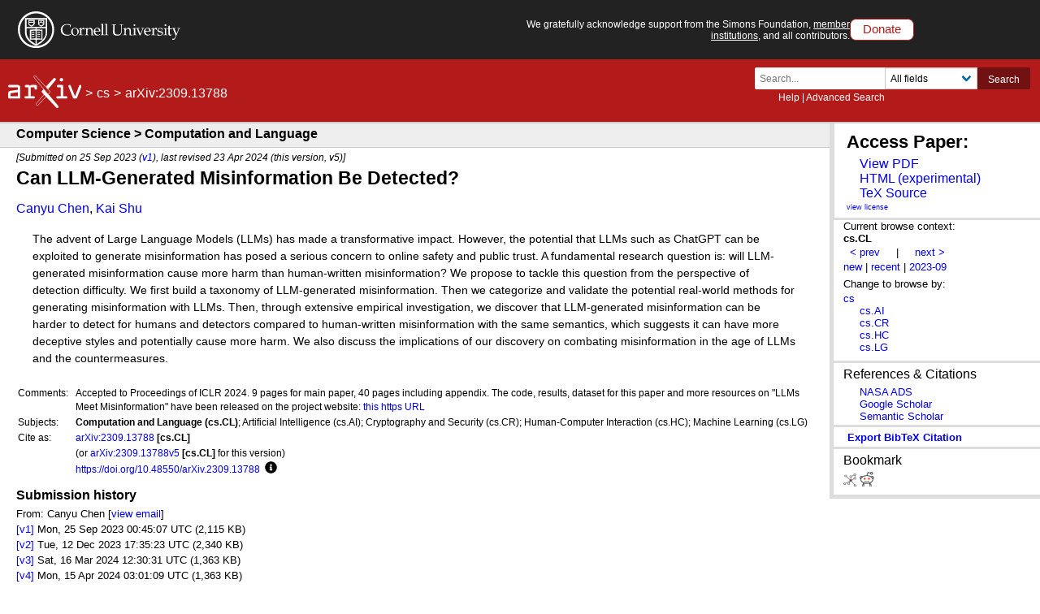

--- FILE ---
content_type: text/html; charset=utf-8
request_url: https://arxiv.org/abs/2309.13788
body_size: 45786
content:
<!DOCTYPE html>
<html lang="en">

<head>  <title>[2309.13788] Can LLM-Generated Misinformation Be Detected?</title>
  <meta name="viewport" content="width=device-width, initial-scale=1">
  <link rel="apple-touch-icon" sizes="180x180" href="/static/browse/0.3.4/images/icons/apple-touch-icon.png">
  <link rel="icon" type="image/png" sizes="32x32" href="/static/browse/0.3.4/images/icons/favicon-32x32.png">
  <link rel="icon" type="image/png" sizes="16x16" href="/static/browse/0.3.4/images/icons/favicon-16x16.png">
  <link rel="manifest" href="/static/browse/0.3.4/images/icons/site.webmanifest">
  <link rel="mask-icon" href="/static/browse/0.3.4/images/icons/safari-pinned-tab.svg" color="#5bbad5">
  <meta name="msapplication-TileColor" content="#da532c">
  <meta name="theme-color" content="#ffffff">
  <link rel="stylesheet" type="text/css" media="screen" href="/static/browse/0.3.4/css/arXiv.css?v=20241206" />
  <link rel="stylesheet" type="text/css" media="print" href="/static/browse/0.3.4/css/arXiv-print.css?v=20200611" />
  <link rel="stylesheet" type="text/css" media="screen" href="/static/browse/0.3.4/css/browse_search.css" />
  <script language="javascript" src="/static/browse/0.3.4/js/accordion.js" ></script>
  <script language="javascript" src="/static/browse/0.3.4/js/optin-modal.js?v=20250819"></script>
  
  <link rel="canonical" href="https://arxiv.org/abs/2309.13788"/>
  <meta name="description" content="Abstract page for arXiv paper 2309.13788: Can LLM-Generated Misinformation Be Detected?"><meta property="og:type" content="website" />
<meta property="og:site_name" content="arXiv.org" />
<meta property="og:title" content="Can LLM-Generated Misinformation Be Detected?" />
<meta property="og:url" content="https://arxiv.org/abs/2309.13788v5" />
<meta property="og:image" content="/static/browse/0.3.4/images/arxiv-logo-fb.png" />
<meta property="og:image:secure_url" content="/static/browse/0.3.4/images/arxiv-logo-fb.png" />
<meta property="og:image:width" content="1200" />
<meta property="og:image:height" content="700" />
<meta property="og:image:alt" content="arXiv logo"/>
<meta property="og:description" content="The advent of Large Language Models (LLMs) has made a transformative impact. However, the potential that LLMs such as ChatGPT can be exploited to generate misinformation has posed a serious concern to online safety and public trust. A fundamental research question is: will LLM-generated misinformation cause more harm than human-written misinformation? We propose to tackle this question from the perspective of detection difficulty. We first build a taxonomy of LLM-generated misinformation. Then we categorize and validate the potential real-world methods for generating misinformation with LLMs. Then, through extensive empirical investigation, we discover that LLM-generated misinformation can be harder to detect for humans and detectors compared to human-written misinformation with the same semantics, which suggests it can have more deceptive styles and potentially cause more harm. We also discuss the implications of our discovery on combating misinformation in the age of LLMs and the countermeasures."/>
<meta name="twitter:site" content="@arxiv"/>
<meta name="twitter:card" content="summary"/>
<meta name="twitter:title" content="Can LLM-Generated Misinformation Be Detected?"/>
<meta name="twitter:description" content="The advent of Large Language Models (LLMs) has made a transformative impact. However, the potential that LLMs such as ChatGPT can be exploited to generate misinformation has posed a serious..."/>
<meta name="twitter:image" content="https://static.arxiv.org/icons/twitter/arxiv-logo-twitter-square.png"/>
<meta name="twitter:image:alt" content="arXiv logo"/>
  <link rel="stylesheet" media="screen" type="text/css" href="/static/browse/0.3.4/css/tooltip.css"/><link rel="stylesheet" media="screen" type="text/css" href="https://static.arxiv.org/js/bibex-dev/bibex.css?20200709"/>  <script src="/static/browse/0.3.4/js/mathjaxToggle.min.js" type="text/javascript"></script>  <script src="//code.jquery.com/jquery-latest.min.js" type="text/javascript"></script>
  <script src="//cdn.jsdelivr.net/npm/js-cookie@2/src/js.cookie.min.js" type="text/javascript"></script>
  <script src="//cdn.jsdelivr.net/npm/dompurify@2.3.5/dist/purify.min.js"></script>
  <script src="/static/browse/0.3.4/js/toggle-labs.js?20241022" type="text/javascript"></script>
  <script src="/static/browse/0.3.4/js/cite.js" type="text/javascript"></script><meta name="citation_title" content="Can LLM-Generated Misinformation Be Detected?" /><meta name="citation_author" content="Chen, Canyu" /><meta name="citation_author" content="Shu, Kai" /><meta name="citation_date" content="2023/09/25" /><meta name="citation_online_date" content="2024/04/23" /><meta name="citation_pdf_url" content="https://arxiv.org/pdf/2309.13788" /><meta name="citation_arxiv_id" content="2309.13788" /><meta name="citation_abstract" content="The advent of Large Language Models (LLMs) has made a transformative impact. However, the potential that LLMs such as ChatGPT can be exploited to generate misinformation has posed a serious concern to online safety and public trust. A fundamental research question is: will LLM-generated misinformation cause more harm than human-written misinformation? We propose to tackle this question from the perspective of detection difficulty. We first build a taxonomy of LLM-generated misinformation. Then we categorize and validate the potential real-world methods for generating misinformation with LLMs. Then, through extensive empirical investigation, we discover that LLM-generated misinformation can be harder to detect for humans and detectors compared to human-written misinformation with the same semantics, which suggests it can have more deceptive styles and potentially cause more harm. We also discuss the implications of our discovery on combating misinformation in the age of LLMs and the countermeasures." />
</head>

<body  class="with-cu-identity">
  
  
  <div class="flex-wrap-footer">
    <header>
      <a href="#content" class="is-sr-only">Skip to main content</a>
      <!-- start desktop header -->
      <div class="columns is-vcentered is-hidden-mobile" id="cu-identity">
        <div class="column" id="cu-logo">
          <a href="https://www.cornell.edu/"><img src="/static/browse/0.3.4/images/icons/cu/cornell-reduced-white-SMALL.svg" alt="Cornell University" /></a>
        </div><!-- /from April 7 at 1:00 AM to May 29 at 21:40 --><!-- /from May 2 at 1:00 AM to May 5 at 9:45 AM --><div class="column" id="support-ack">
          <span id="support-ack-url">We gratefully acknowledge support from the Simons Foundation, <a href="https://info.arxiv.org/about/ourmembers.html">member institutions</a>, and all contributors.</span>
          <a href="https://info.arxiv.org/about/donate.html" class="btn-header-donate">Donate</a>
        </div>
      </div>

      <div id="header" class="is-hidden-mobile">
<a aria-hidden="true" tabindex="-1" href="/IgnoreMe"></a>
  <div class="header-breadcrumbs is-hidden-mobile">
    <a href="/"><img src="/static/browse/0.3.4/images/arxiv-logo-one-color-white.svg" alt="arxiv logo" style="height:40px;"/></a> <span>&gt;</span> <a href="/list/cs/recent">cs</a> <span>&gt;</span> arXiv:2309.13788
  </div>

        <div class="columns is-vcentered is-mobile" style="justify-content: flex-end;">
        </div>

          <div class="search-block level-right">
    <form class="level-item mini-search" method="GET" action="https://arxiv.org/search">
      <div class="field has-addons">
        <div class="control">
          <input class="input is-small" type="text" name="query" placeholder="Search..." aria-label="Search term or terms" />
          <p class="help"><a href="https://info.arxiv.org/help">Help</a> | <a href="https://arxiv.org/search/advanced">Advanced Search</a></p>
        </div>
        <div class="control">
          <div class="select is-small">
            <select name="searchtype" aria-label="Field to search">
              <option value="all" selected="selected">All fields</option>
              <option value="title">Title</option>
              <option value="author">Author</option>
              <option value="abstract">Abstract</option>
              <option value="comments">Comments</option>
              <option value="journal_ref">Journal reference</option>
              <option value="acm_class">ACM classification</option>
              <option value="msc_class">MSC classification</option>
              <option value="report_num">Report number</option>
              <option value="paper_id">arXiv identifier</option>
              <option value="doi">DOI</option>
              <option value="orcid">ORCID</option>
              <option value="author_id">arXiv author ID</option>
              <option value="help">Help pages</option>
              <option value="full_text">Full text</option>
            </select>
          </div>
        </div>
        <input type="hidden" name="source" value="header">
        <button class="button is-small is-cul-darker">Search</button>
      </div>
    </form>
  </div>
     </div><!-- /end desktop header -->

      <div class="mobile-header">
        <div class="columns is-mobile">
          <div class="column logo-arxiv"><a href="https://arxiv.org/"><img src="/static/browse/0.3.4/images/arxiv-logomark-small-white.svg" alt="arXiv logo" style="height:60px;" /></a></div>
          <div class="column logo-cornell"><a href="https://www.cornell.edu/">
            <picture>
              <source media="(min-width: 501px)"
                srcset="/static/browse/0.3.4/images/icons/cu/cornell-reduced-white-SMALL.svg  400w"
                sizes="400w" />
              <source srcset="/static/browse/0.3.4/images/icons/cu/cornell_seal_simple_black.svg 2x" />
              <img src="/static/browse/0.3.4/images/icons/cu/cornell-reduced-white-SMALL.svg" alt="Cornell University Logo" />
            </picture>
          </a></div>
          <div class="column nav" id="toggle-container" role="menubar">
            <button class="toggle-control"><svg xmlns="http://www.w3.org/2000/svg" viewBox="0 0 512 512" class="icon filter-white"><title>open search</title><path d="M505 442.7L405.3 343c-4.5-4.5-10.6-7-17-7H372c27.6-35.3 44-79.7 44-128C416 93.1 322.9 0 208 0S0 93.1 0 208s93.1 208 208 208c48.3 0 92.7-16.4 128-44v16.3c0 6.4 2.5 12.5 7 17l99.7 99.7c9.4 9.4 24.6 9.4 33.9 0l28.3-28.3c9.4-9.4 9.4-24.6.1-34zM208 336c-70.7 0-128-57.2-128-128 0-70.7 57.2-128 128-128 70.7 0 128 57.2 128 128 0 70.7-57.2 128-128 128z"/></svg></button>
            <div class="mobile-toggle-block toggle-target">
              <form class="mobile-search-form" method="GET" action="https://arxiv.org/search">
                <div class="field has-addons">
                  <input class="input" type="text" name="query" placeholder="Search..." aria-label="Search term or terms" />
                  <input type="hidden" name="source" value="header">
                  <input type="hidden" name="searchtype" value="all">
                  <button class="button">GO</button>
                </div>
              </form>
            </div>

            <button class="toggle-control"><svg xmlns="http://www.w3.org/2000/svg" viewBox="0 0 448 512" class="icon filter-white" role="menu"><title>open navigation menu</title><path d="M16 132h416c8.837 0 16-7.163 16-16V76c0-8.837-7.163-16-16-16H16C7.163 60 0 67.163 0 76v40c0 8.837 7.163 16 16 16zm0 160h416c8.837 0 16-7.163 16-16v-40c0-8.837-7.163-16-16-16H16c-8.837 0-16 7.163-16 16v40c0 8.837 7.163 16 16 16zm0 160h416c8.837 0 16-7.163 16-16v-40c0-8.837-7.163-16-16-16H16c-8.837 0-16 7.163-16 16v40c0 8.837 7.163 16 16 16z"/ ></svg></button>
            <div class="mobile-toggle-block toggle-target">
              <nav class="mobile-menu" aria-labelledby="mobilemenulabel">
                <h2 id="mobilemenulabel">quick links</h2>
                <ul>
                    <li><a href="https://arxiv.org/login">Login</a></li>
                    <li><a href="https://info.arxiv.org/help">Help Pages</a></li>
                    <li><a href="https://info.arxiv.org/about">About</a></li>
                </ul>
              </nav>
            </div>
          </div>
        </div>
      </div><!-- /end mobile-header -->
    </header>

    <main>
      <div id="content">
<!--
rdf:RDF xmlns:rdf="http://www.w3.org/1999/02/22-rdf-syntax-ns#"
         xmlns:dc="http://purl.org/dc/elements/1.1/"
         xmlns:trackback="http://madskills.com/public/xml/rss/module/trackback/">
    <rdf:Description
        rdf:about="/abs/2309.13788"
        dc:identifier="/abs/2309.13788"
        dc:title="Can LLM-Generated Misinformation Be Detected?"
        trackback:ping="/trackback/2309.13788" />
    </rdf:RDF>
--><div id="abs-outer">

  <div class="leftcolumn">
    <div class="subheader">
      <h1>Computer Science > Computation and Language</h1>
    </div>

    <div class="header-breadcrumbs-mobile">
      <strong>arXiv:2309.13788</strong> (cs)
    </div>
<link rel="stylesheet" type="text/css" href="/static/base/1.0.1/css/abs.css">
<div id="content-inner">
  <div id="abs">
    <div class="dateline">
  [Submitted on 25 Sep 2023 (<a href="https://arxiv.org/abs/2309.13788v1">v1</a>), last revised 23 Apr 2024 (this version, v5)]</div>
    <h1 class="title mathjax"><span class="descriptor">Title:</span>Can LLM-Generated Misinformation Be Detected?</h1>
    <div class="authors"><span class="descriptor">Authors:</span><a href="https://arxiv.org/search/cs?searchtype=author&amp;query=Chen,+C" rel="nofollow">Canyu Chen</a>, <a href="https://arxiv.org/search/cs?searchtype=author&amp;query=Shu,+K" rel="nofollow">Kai Shu</a></div>            <div id="download-button-info" hidden>View a PDF of the paper titled Can LLM-Generated Misinformation Be Detected?, by Canyu Chen and 1 other authors</div>
    <a class="mobile-submission-download" href="/pdf/2309.13788">View PDF</a>
    <a class="mobile-submission-download" href="https://arxiv.org/html/2309.13788v5">HTML (experimental)</a>



    <blockquote class="abstract mathjax">
            <span class="descriptor">Abstract:</span>The advent of Large Language Models (LLMs) has made a transformative impact. However, the potential that LLMs such as ChatGPT can be exploited to generate misinformation has posed a serious concern to online safety and public trust. A fundamental research question is: will LLM-generated misinformation cause more harm than human-written misinformation? We propose to tackle this question from the perspective of detection difficulty. We first build a taxonomy of LLM-generated misinformation. Then we categorize and validate the potential real-world methods for generating misinformation with LLMs. Then, through extensive empirical investigation, we discover that LLM-generated misinformation can be harder to detect for humans and detectors compared to human-written misinformation with the same semantics, which suggests it can have more deceptive styles and potentially cause more harm. We also discuss the implications of our discovery on combating misinformation in the age of LLMs and the countermeasures.
    </blockquote>

    <!--CONTEXT-->
    <div class="metatable">
      <table summary="Additional metadata">        <tr>
          <td class="tablecell label">Comments:</td>
          <td class="tablecell comments mathjax">Accepted to Proceedings of ICLR 2024. 9 pages for main paper, 40 pages including appendix. The code, results, dataset for this paper and more resources on &#34;LLMs Meet Misinformation&#34; have been released on the project website: <a href="https://llm-misinformation.github.io/" rel="external noopener nofollow" class="link-external link-https">this https URL</a></td>
        </tr>
<tr>
          <td class="tablecell label">Subjects:</td>
          <td class="tablecell subjects">
            <span class="primary-subject">Computation and Language (cs.CL)</span>; Artificial Intelligence (cs.AI); Cryptography and Security (cs.CR); Human-Computer Interaction (cs.HC); Machine Learning (cs.LG)</td>
        </tr><tr>
          <td class="tablecell label">Cite as:</td>
          <td class="tablecell arxivid"><span class="arxivid"><a href="https://arxiv.org/abs/2309.13788">arXiv:2309.13788</a> [cs.CL]</span></td>
        </tr>
        <tr>
          <td class="tablecell label">&nbsp;</td>
          <td class="tablecell arxividv">(or <span class="arxivid">
              <a href="https://arxiv.org/abs/2309.13788v5">arXiv:2309.13788v5</a> [cs.CL]</span> for this version)
          </td>
        </tr>
        <tr>
          <td class="tablecell label">&nbsp;</td>
          <td class="tablecell arxivdoi">              <a href="https://doi.org/10.48550/arXiv.2309.13788"  id="arxiv-doi-link">https://doi.org/10.48550/arXiv.2309.13788</a><div class="button-and-tooltip">
              <button class="more-info" aria-describedby="more-info-desc-1">
                <svg height="15" role="presentation" xmlns="http://www.w3.org/2000/svg" viewBox="0 0 512 512"><path fill="currentColor" d="M256 8C119.043 8 8 119.083 8 256c0 136.997 111.043 248 248 248s248-111.003 248-248C504 119.083 392.957 8 256 8zm0 110c23.196 0 42 18.804 42 42s-18.804 42-42 42-42-18.804-42-42 18.804-42 42-42zm56 254c0 6.627-5.373 12-12 12h-88c-6.627 0-12-5.373-12-12v-24c0-6.627 5.373-12 12-12h12v-64h-12c-6.627 0-12-5.373-12-12v-24c0-6.627 5.373-12 12-12h64c6.627 0 12 5.373 12 12v100h12c6.627 0 12 5.373 12 12v24z" class=""></path></svg>
                <span class="visually-hidden">Focus to learn more</span>
              </button>
              <!-- tooltip description -->
              <div role="tooltip" id="more-info-desc-1">
                <span class="left-corner"></span>                  arXiv-issued DOI via DataCite</div>
            </div>
          </td>
        </tr></table>
    </div>
  </div>
</div>
    <div class="submission-history">
      <h2>Submission history</h2> From: Canyu Chen [<a href="/show-email/38e7f9c2/2309.13788" rel="nofollow">view email</a>]      <br/>            <strong><a href="/abs/2309.13788v1" rel="nofollow">[v1]</a></strong>
        Mon, 25 Sep 2023 00:45:07 UTC (2,115 KB)<br/>
            <strong><a href="/abs/2309.13788v2" rel="nofollow">[v2]</a></strong>
        Tue, 12 Dec 2023 17:35:23 UTC (2,340 KB)<br/>
            <strong><a href="/abs/2309.13788v3" rel="nofollow">[v3]</a></strong>
        Sat, 16 Mar 2024 12:30:31 UTC (1,363 KB)<br/>
            <strong><a href="/abs/2309.13788v4" rel="nofollow">[v4]</a></strong>
        Mon, 15 Apr 2024 03:01:09 UTC (1,363 KB)<br/>
    <strong>[v5]</strong>
        Tue, 23 Apr 2024 22:59:13 UTC (1,367 KB)<br/>
</div>
  </div>
  <!--end leftcolumn-->
<div class="extra-services">    <div class="full-text">
      <a name="other"></a>
      <span class="descriptor">Full-text links:</span>
      <h2>Access Paper:</h2>
      <ul>
  <div id="download-button-info" hidden>
View a PDF of the paper titled Can LLM-Generated Misinformation Be Detected?, by Canyu Chen and 1 other authors</div><li><a href="/pdf/2309.13788" aria-describedby="download-button-info" accesskey="f" class="abs-button download-pdf">View PDF</a></li><li><a href="https://arxiv.org/html/2309.13788v5" class="abs-button" id="latexml-download-link">HTML (experimental)</a></li><li><a href="/src/2309.13788" class="abs-button download-eprint">TeX Source
 </a></li></ul>
      <div class="abs-license"><a href="http://arxiv.org/licenses/nonexclusive-distrib/1.0/" title="Rights to this article">view license</a></div>
    </div>
    <!--end full-text-->    <div class="browse">
    Current browse context: <div class="current">cs.CL</div>

  <div class="prevnext">
<span class="arrow">
      <a class="abs-button prev-url" href="/prevnext?id=2309.13788&amp;function=prev&amp;context=cs.CL"
         accesskey="p" title="previous in cs.CL (accesskey p)" rel="nofollow">&lt;&nbsp;prev</a>
    </span>
    <span class="is-hidden-mobile">&nbsp; | &nbsp;</span>    <span class="arrow">
      <a class="abs-button next-url" href="/prevnext?id=2309.13788&amp;function=next&amp;context=cs.CL" accesskey="n"
         title="next in cs.CL (accesskey n)"  rel="nofollow">next&nbsp;&gt;</a>
    </span><br/>
  </div><div class="list">
    <a class="abs-button abs-button-grey abs-button-small context-new" href="/list/cs.CL/new"  rel="nofollow">new</a>
    <span class="is-hidden-mobile"> | </span>
    <a class="abs-button abs-button-grey abs-button-small context-recent" href="/list/cs.CL/recent" rel="nofollow">recent</a>
    <span class="is-hidden-mobile"> | </span><a class="abs-button abs-button-grey abs-button-small context-id" href="/list/cs.CL/2023-09" rel="nofollow">2023-09</a>
  </div><div class="abs-switch-cat">
    Change to browse by:
    <div class="switch context-change">
        <a href="/abs/2309.13788?context=cs" rel="nofollow">cs</a><br class="is-hidden-mobile">
        <a class="subclass" href="/abs/2309.13788?context=cs.AI" rel="nofollow">cs.AI</a><br class="is-hidden-mobile">
        <a class="subclass" href="/abs/2309.13788?context=cs.CR" rel="nofollow">cs.CR</a><br class="is-hidden-mobile">
        <a class="subclass" href="/abs/2309.13788?context=cs.HC" rel="nofollow">cs.HC</a><br class="is-hidden-mobile">
        <a class="subclass" href="/abs/2309.13788?context=cs.LG" rel="nofollow">cs.LG</a><br class="is-hidden-mobile">
    </div>
  </div>

    </div>
      <div class="extra-ref-cite">
        <h3>References &amp; Citations</h3>
        <ul>
          <li><a  class="abs-button abs-button-small cite-ads" href="https://ui.adsabs.harvard.edu/abs/arXiv:2309.13788">NASA ADS</a></li><li><a  class="abs-button abs-button-small cite-google-scholar" href="https://scholar.google.com/scholar_lookup?arxiv_id=2309.13788" target="_blank" rel="noopener">Google Scholar</a></li>
          <li><a  class="abs-button abs-button-small cite-semantic-scholar" href="https://api.semanticscholar.org/arXiv:2309.13788" target="_blank" rel="noopener">Semantic Scholar</a></li>
        </ul>
        <div style="clear:both;"></div>
      </div>

<div class='extra-ref-cite'>
    <span id='bib-cite-trigger' class="bib-cite-button abs-button">export BibTeX citation</span>
    <span id='bib-cite-loading' hidden='true'>Loading...</span>
</div>

<div id='bib-cite-modal' class='bib-modal' hidden='true'>
    <div class='bib-modal-content'>
        <div class='bib-modal-title'>
            <h2>BibTeX formatted citation</h2>
            <span class='bib-modal-close' >&times;</span>
        </div>
        <div>
            <textarea id='bib-cite-target' class="bib-citation-content" aria-label="loading the citation">loading...</textarea>
        </div>
        <div>
            <span>Data provided by: </span>
            <a id='bib-cite-source-api'></a>
        </div>
    </div>
</div><div class="bookmarks">
  <div><h3>Bookmark</h3></div><a class="abs-button abs-button-grey abs-button-small" href="http://www.bibsonomy.org/BibtexHandler?requTask=upload&amp;url=https://arxiv.org/abs/2309.13788&amp;description=Can LLM-Generated Misinformation Be Detected?"
     title="Bookmark on BibSonomy">
    <img src="/static/browse/0.3.4/images/icons/social/bibsonomy.png"
         alt="BibSonomy logo"/>
  </a>
  <a class="abs-button abs-button-grey abs-button-small" href="https://reddit.com/submit?url=https://arxiv.org/abs/2309.13788&amp;title=Can LLM-Generated Misinformation Be Detected?"
     title="Bookmark on Reddit">
    <img src="/static/browse/0.3.4/images/icons/social/reddit.png"
         alt="Reddit logo"/>
  </a>
</div>  </div>
  <!--end extra-services-->
<!-- LABS AREA -->
<div id="labstabs">
  <div class="labstabs"><input type="radio" name="tabs" id="tabone"checked="checked">
    <label for="tabone">Bibliographic Tools</label>
    <div class="tab labs-display-bib">
      <h1>Bibliographic and Citation Tools</h1>
      <div class="toggle">
        <div class="columns is-mobile lab-row">
          <div class="column lab-switch">
            <label class="switch">
              <input id="bibex-toggle" type="checkbox" class="lab-toggle"
                     data-script-url="/static/browse/0.3.4/bibex/bibex.js?20241202">
              <span class="slider"></span>
              <span class="is-sr-only">Bibliographic Explorer Toggle</span>
            </label>
          </div>
          <div class="column lab-name">
            <span id="label-for-bibex">Bibliographic Explorer</span> <em>(<a href="https://info.arxiv.org/labs/showcase.html#arxiv-bibliographic-explorer">What is the Explorer?</a>)</em>
          </div>
        </div>
        <div class="columns is-mobile lab-row">
          <div class="column lab-switch">
            <label class="switch">
              <input
                id="connectedpapers-toggle"
                type="checkbox"
                class="lab-toggle"
                data-script-url="/static/browse/0.3.4/js/connectedpapers.js"
                aria-labelledby="label-for-connected-papers">
              <span class="slider"></span>
              <span class="is-sr-only">Connected Papers Toggle</span>
            </label>
          </div>
          <div class="column lab-name">
            <span id="label-for-connected-papers">Connected Papers</span> <em>(<a href="https://www.connectedpapers.com/about" target="_blank">What is Connected Papers?</a>)</em>
          </div>
        </div><div class="columns is-mobile lab-row">
          <div class="column lab-switch">
            <label class="switch">
              <input
                id="litmaps-toggle"
                type="checkbox"
                class="lab-toggle"
                data-script-url="/static/browse/0.3.4/js/litmaps.js?20210617"
                aria-labelledby="label-for-litmaps">
              <span class="slider"></span>
              <span class="is-sr-only">Litmaps Toggle</span>
            </label>
          </div>
          <div class="column lab-name">
            <span id="label-for-litmaps">Litmaps</span> <em>(<a href="https://www.litmaps.co/" target="_blank">What is Litmaps?</a>)</em>
          </div>
        </div>
        <div class="columns is-mobile lab-row">
          <div class="column lab-switch">
            <label class="switch">
              <input
                id="scite-toggle"
                type="checkbox"
                class="lab-toggle"
                data-script-url="/static/browse/0.3.4/js/scite.js?20210617"
                aria-labelledby="label-for-scite">
              <span class="slider"></span>
              <span class="is-sr-only">scite.ai Toggle</span>
            </label>
          </div>
          <div class="column lab-name">
            <span id="label-for-scite">scite Smart Citations</span> <em>(<a href="https://www.scite.ai/" target="_blank">What are Smart Citations?</a>)</em>
          </div>
        </div>
      </div>
        <div class="labs-content-placeholder labs-display" style="display: none;"></div>
        <div style="min-height: 15px" id="connectedpapers-output"></div>
        <div style="min-height: 15px" id="litmaps-open-in"></div>
        <div style="min-height: 15px" id="scite-open-in"></div>
    </div>


    <input type="radio" name="tabs" id="tabtwo">
    <label for="tabtwo">Code, Data, Media</label>
    <div class="tab">
      <h1>Code, Data and Media Associated with this Article</h1>
      <div class="toggle">
        <div class="columns is-mobile lab-row">
          <div class="column lab-switch">
            <label class="switch">
              <input
                id="alphaxiv-toggle"
                data-script-url="/static/browse/0.3.4/js/alphaxiv.js"
                type="checkbox" class="lab-toggle" aria-labelledby="label-for-alphaxiv">
              <span class="slider"></span>
              <span class="is-sr-only">alphaXiv Toggle</span>
            </label>
          </div>
          <div class="column lab-name">
            <span id="label-for-alphaxiv">alphaXiv</span> <em>(<a href="https://alphaxiv.org/" target="_blank">What is alphaXiv?</a>)</em>
          </div>
        </div>

        <div class="columns is-mobile lab-row">
          <div class="column lab-switch">
            <label class="switch">
              <input        
                id="catalyzex-toggle"
                data-script-url="/static/browse/0.3.4/js/catalyzex.js"
                type="checkbox" class="lab-toggle" aria-labelledby="label-for-cx">
              <span class="slider"></span>
              <span class="is-sr-only">Links to Code Toggle</span>
            </label>
          </div>
          <div class="column lab-name">
            <span id="label-for-cx">CatalyzeX Code Finder for Papers</span> <em>(<a href="https://www.catalyzex.com" target="_blank">What is CatalyzeX?</a>)</em>
          </div>
        </div>

        <div class="columns is-mobile lab-row">
          <div class="column lab-switch">
            <label class="switch">
              <input
                id="dagshub-toggle"
                data-script-url="/static/browse/0.3.4/js/dagshub.js"
                type="checkbox" class="lab-toggle" aria-labelledby="label-for-dagshub">
              <span class="slider"></span>
              <span class="is-sr-only">DagsHub Toggle</span>
            </label>
          </div>
          <div class="column lab-name">
            <span id="label-for-dagshub">DagsHub</span> <em>(<a href="https://dagshub.com/" target="_blank">What is DagsHub?</a>)</em>
          </div>
        </div>
  
        <div class="columns is-mobile lab-row">
          <div class="column lab-switch">
            <label class="switch">
              <input
                id="gotitpub-toggle"
                data-script-url="/static/browse/0.3.4/js/gotitpub.js"
                type="checkbox" class="lab-toggle" aria-labelledby="label-for-gotitpub">
              <span class="slider"></span>
              <span class="is-sr-only">GotitPub Toggle</span>
            </label>
          </div>
          <div class="column lab-name">
            <span id="label-for-gotitpub">Gotit.pub</span> <em>(<a href="http://gotit.pub/faq" target="_blank">What is GotitPub?</a>)</em>
          </div>
        </div>

        <div class="columns is-mobile lab-row">
          <div class="column lab-switch">
            <label class="switch">
              <input
                id="huggingface-toggle"
                data-script-url="/static/browse/0.3.4/js/huggingface.js"
                type="checkbox" class="lab-toggle" aria-labelledby="label-for-huggingface">
              <span class="slider"></span>
              <span class="is-sr-only">Huggingface Toggle</span>
            </label>
          </div>
          <div class="column lab-name">
            <span id="label-for-huggingface">Hugging Face</span> <em>(<a href="https://huggingface.co/huggingface" target="_blank">What is Huggingface?</a>)</em>
          </div>
        </div>

        <div class="columns is-mobile lab-row">
          <div class="column lab-switch">
            <label class="switch">
              <input
                id="paperwithcode-toggle"
                data-script-url="/static/browse/0.3.4/js/paperswithcode.js"
                type="checkbox" class="lab-toggle" aria-labelledby="label-for-pwc">
              <span class="slider"></span>
              <span class="is-sr-only">Links to Code Toggle</span>
            </label>
          </div>
          <div class="column lab-name">
            <span id="label-for-pwc">Papers with Code</span> <em>(<a href="https://paperswithcode.com/" target="_blank">What is Papers with Code?</a>)</em>
          </div>
        </div>


        <div class="columns is-mobile lab-row">
          <div class="column lab-switch">
            <label class="switch">
              <input
                id="sciencecast-toggle"
                data-script-url="/static/browse/0.3.4/js/sciencecast.js"
                type="checkbox" class="lab-toggle" aria-labelledby="label-for-sciencecast">
              <span class="slider"></span>
              <span class="is-sr-only">ScienceCast Toggle</span>
            </label>
          </div>
          <div class="column lab-name">
            <span id="label-for-sciencecast">ScienceCast</span> <em>(<a href="https://sciencecast.org/welcome" target="_blank">What is ScienceCast?</a>)</em>
          </div>
        </div>
      </div>

      <div id="alphaxiv-output" style="display:none"></div>
      <div id="catalyzex-output" style="display:none"></div>
      <div id="dagshub-output" style="display:none"></div>
      <div id="gotitpub-output" style="display:none"></div>
      <div id="pwc-output" style="display:none"></div>
      <div id="pwc-data-output" style="display:none"></div>
      <div id="sciencecast-output" style="display:none"></div>
      <div id="huggingface-output" style="display:none"></div>
    </div>


      <input type="radio" name="tabs" id="labstabs-demos-input">
      <label for="labstabs-demos-input" id="labstabs-demos-label">Demos</label>
      <div class="tab">
        <h1>Demos</h1>
        <div class="toggle">
          <div class="columns is-mobile lab-row">
            <div class="column lab-switch">
              <label class="switch">
                <input
                  id="replicate-toggle"
                  data-script-url="/static/browse/0.3.4/js/replicate.js"
                  type="checkbox" class="lab-toggle" aria-labelledby="label-for-replicate">
                <span class="slider"></span>
                <span class="is-sr-only">Replicate Toggle</span>
              </label>
            </div>
            <div class="column lab-name">
              <span id="label-for-replicate">Replicate</span> <em>(<a href="https://replicate.com/docs/arxiv/about" target="_blank">What is Replicate?</a>)</em>
            </div>
          </div>
          <div class="columns is-mobile lab-row">
            <div class="column lab-switch">
              <label class="switch">
                <input
                  id="spaces-toggle"
                  data-script-url="/static/browse/0.3.4/js/spaces.js"
                  type="checkbox" class="lab-toggle" aria-labelledby="label-for-spaces">
                <span class="slider"></span>
                <span class="is-sr-only">Spaces Toggle</span>
              </label>
            </div>
            <div class="column lab-name">
              <span id="label-for-spaces">Hugging Face Spaces</span> <em>(<a href="https://huggingface.co/docs/hub/spaces" target="_blank">What is Spaces?</a>)</em>
            </div>
          </div>
          <div class="columns is-mobile lab-row">
            <div class="column lab-switch">
              <label class="switch">
                <input
                  id="txyz-toggle"
                  data-script-url="/static/browse/0.3.4/js/txyz.js"
                  type="checkbox" class="lab-toggle" aria-labelledby="label-for-txyz">
                <span class="slider"></span>
                <span class="is-sr-only">Spaces Toggle</span>
              </label>
            </div>
            <div class="column lab-name">
              <span id="label-for-txyz">TXYZ.AI</span> <em>(<a href="https://txyz.ai" target="_blank">What is TXYZ.AI?</a>)</em>
            </div>
          </div>
        </div>
        <div id="replicate-output"></div>
        <div id="spaces-output"></div>
        <div id="txyz-output"></div>
      </div>
      <input type="radio" name="tabs" id="tabfour">
      <label for="tabfour">Related Papers</label>
      <div class="tab">
        <h1>Recommenders and Search Tools</h1>
        <div class="toggle">
          <div class="columns is-mobile lab-row">
            <div class="column lab-switch">
              <label class="switch">
                <input id="influenceflower-toggle"
                data-script-url="/static/browse/0.3.4/js/influenceflower.js"
                type="checkbox" class="lab-toggle" aria-labelledby="label-for-influenceflower">
                <span class="slider"></span>
                <span class="is-sr-only">Link to Influence Flower</span>
              </label>
            </div>
            <div class="column lab-name">
              <span id="label-for-influenceflower">Influence Flower</span> <em>(<a href="https://influencemap.cmlab.dev/" target="_blank">What are Influence Flowers?</a>)</em>
            </div>
          </div>
          <div class="columns is-mobile lab-row">
            <div class="column lab-switch">
              <label class="switch">
                <input id="core-recommender-toggle" type="checkbox" class="lab-toggle" aria-labelledby="label-for-core">
                <span class="slider"></span>
                <span class="is-sr-only">Core recommender toggle</span>
              </label>
            </div>
            <div class="column lab-name">
              <span id="label-for-core">CORE Recommender</span> <em>(<a href="https://core.ac.uk/services/recommender">What is CORE?</a>)</em>
            </div>
          </div></div>
        <div id="influenceflower-output"></div>
        <div id="influenceflower-output-graph" style="display:none">
          <ul class="flower-tabs">
            <li class="active"><a class="btn tab-btn" onclick="openTab(event, 'tab-author')">Author</a></li>
            <li><a class="btn tab-btn" onclick="openTab(event, 'tab-venue')">Venue</a></li>
            <li><a class="btn tab-btn" onclick="openTab(event, 'tab-inst')">Institution</a></li>
            <li><a class="btn tab-btn" onclick="openTab(event, 'tab-topic')">Topic</a></li>
          </ul>
          <div class="flower-tab-content">
            <div class="tab-flower active" id="tab-author"><svg id="flower-graph-author"></svg></div>
            <div class="tab-flower" id="tab-venue"><svg id="flower-graph-venue"></svg></div>
            <div class="tab-flower" id="tab-inst"><svg id="flower-graph-inst"></svg></div>
            <div class="tab-flower" id="tab-topic"><svg id="flower-graph-topic"></svg></div>
          </div>
        </div>
        <div id="coreRecommenderOutput"></div>
        <div id="iarxivOutput"></div>
      </div>

      <input type="radio" name="tabs" id="tabfive">
      <label for="tabfive">
        About arXivLabs
      </label>
      <div class="tab">
        <div class="columns">
          <div class="column">
            <h1>arXivLabs: experimental projects with community collaborators</h1>
            <p>arXivLabs is a framework that allows collaborators to develop and share new arXiv features directly on our website.</p>
            <p>Both individuals and organizations that work with arXivLabs have embraced and accepted our values of openness, community, excellence, and user data privacy. arXiv is committed to these values and only works with partners that adhere to them.</p>
            <p>Have an idea for a project that will add value for arXiv's community? <a href="https://info.arxiv.org/labs/index.html"><strong>Learn more about arXivLabs</strong></a>.</p>
          </div>
          <div class="column is-narrow is-full-mobile">
            <p class="icon-labs"><svg xmlns="http://www.w3.org/2000/svg" role="presentation" viewBox="0 0 635.572 811"><path d="M175.6 676v27h-27v-27zm-54 27v27h27v-27zm-27 27v27h27v-27zm396-54v27h-27v-27zm0 27v27h27v-27zm27 27v27h27v-27zm-27-414h27v27h-27zm27 0h27v-27h-27zm27-27h27v-27h-27zm-396 45h-27v-27h27zm-27-54h-27v27h27zm-27-27h-27v27h27z"/><path d="M94.6 730v27h-27v-27zm477 0v27h-27v-27zm-27-495h27v27h-27zm-450 18h-27v-27h27zm477 9h27v27h-27zm-54 495h27v27h-27zm-423 0h27v27h-27zm-54-504h27v27h-27z" fill="#666"/><path d="M67.6 730v27h-27v-27zm54 54v27h-27v-27zm0-108v27h27v-27zm-27 27v27h27v-27zm-81 0v27h27v-27zm585 27v27h-27v-27zm-108-54v27h27v-27zm27 27v27h27v-27zm81 0v27h27v-27zm-54-495h27v27h-27zm-54 108h27v-27h-27zm27-27h27v-27h-27zm0-81h27v-27h-27zm-423 18h-27v-27h27zm54 54h-27v27h27zm-27-27h-27v27h27zm0-81h-27v27h27zm423 612v27h-27v-27zm81-522v27h-27v-27zm-585-9v27h-27v-27z" fill="#999"/><path d="M94.6 784v27h-27v-27zm-27-27v27h27v-27zm-27-54v27h27v-27zm27 0v27h27v-27zm0-27v27h27v-27zm27 0v27h27v-27zm0-27v27h27v-27zm27 0v27h27v-27zm-108 81v27h27v-27zm558 54v27h-27v-27zm-27-27v27h27v-27zm27-54v27h27v-27zm-27 0v27h27v-27zm0-27v27h27v-27zm-27 0v27h27v-27zm0-27v27h27v-27zm-27 0v27h27v-27zm108 81v27h27v-27zm0-495h27v27h-27zm-27 27h27v-27h-27zm-54-27h27v-27h-27zm0 27h27v-27h-27zm-27 0h27v-27h-27zm0 27h27v-27h-27zm-27 0h27v-27h-27zm0 27h27v-27h-27zm81-108h27v-27h-27zm-504 45h-27v-27h27zm27-27h-27v27h27zm54-27h-27v27h27zm0 27h-27v27h27zm27 0h-27v27h27zm0 27h-27v27h27zm27 0h-27v27h27zm0 27h-27v27h27zm-81-108h-27v27h27z" fill="#ccc"/><path d="M598.6 665.1H41.5C-76.5 667 176 280.2 176 280.2h53a46.5 46.5 0 0162.8-56.3 29.2 29.2 0 1128.5 35.9h-1a46.5 46.5 0 01-1.5 20.3l142.5-.1s255.3 387 138.3 385.1zM291 181a29.3 29.3 0 10-29.2-29.3A29.3 29.3 0 00291 181zm65.4-66.8a22.4 22.4 0 10-22.5-22.4 22.4 22.4 0 0022.5 22.4z" fill="#fc0"/><path d="M245.5 172V10h153v162s324 495 198 495h-558c-126 0 207-495 207-495zm126 54h56m-13 72h56m-9 72h56m-20 72h56m-22 72h56m-29 72h56m-457-45c20.8 41.7 87.3 81 160.7 81 72.1 0 142.1-38.2 163.4-81" fill="none" stroke="#000" stroke-miterlimit="10" stroke-width="20"/><path d="M273.3 421.7c0 31-9.8 56.3-21.9 56.3s-21.8-25.2-21.8-56.3 9.8-56.3 21.8-56.3 21.9 25.2 21.9 56.3zm114.4-56.3c-12 0-21.8 25.2-21.8 56.3s9.7 56.3 21.8 56.3 21.9-25.2 21.9-56.3-9.8-56.3-21.9-56.3zM150.1 526.6c-18.2 6.7-27.5 22.9-23.2 30.2s14.8-5.5 33-12.2 37.4-4.9 33-12.2-24.5-12.6-42.8-5.8zm296 5.8c-4.2 7.3 14.9 5.5 33.1 12.2s28.7 19.5 33 12.2-5-23.5-23.2-30.2-38.5-1.5-42.8 5.8z"/></svg></p>
          </div>
        </div>
      </div>

    </div>
</div>
<!-- END LABS AREA -->
  <div class="endorsers">
    <a href="/auth/show-endorsers/2309.13788" class="endorser-who" rel="nofollow">Which authors of this paper are endorsers?</a> |
    <a id="mathjax_toggle" href="javascript:setMathjaxCookie()">Disable MathJax</a> (<a href="https://info.arxiv.org/help/mathjax.html">What is MathJax?</a>)
    <span class="help" style="font-style: normal; float: right; margin-top: 0; margin-right: 1em;"></span>
  </div>
  <script type="text/javascript" language="javascript">mathjaxToggle();</script>
</div>
      </div>
    </main>

    <footer style="clear: both;">
      <div class="columns is-desktop" role="navigation" aria-label="Secondary" style="margin: -0.75em -0.75em 0.75em -0.75em">
        <!-- Macro-Column 1 -->
        <div class="column" style="padding: 0;">
          <div class="columns">
            <div class="column">
              <ul style="list-style: none; line-height: 2;">
                <li><a href="https://info.arxiv.org/about">About</a></li>
                <li><a href="https://info.arxiv.org/help">Help</a></li>
              </ul>
            </div>
            <div class="column">
              <ul style="list-style: none; line-height: 2;">
                <li>
                  <svg xmlns="http://www.w3.org/2000/svg" viewBox="0 0 512 512" class="icon filter-black" role="presentation"><title>contact arXiv</title><desc>Click here to contact arXiv</desc><path d="M502.3 190.8c3.9-3.1 9.7-.2 9.7 4.7V400c0 26.5-21.5 48-48 48H48c-26.5 0-48-21.5-48-48V195.6c0-5 5.7-7.8 9.7-4.7 22.4 17.4 52.1 39.5 154.1 113.6 21.1 15.4 56.7 47.8 92.2 47.6 35.7.3 72-32.8 92.3-47.6 102-74.1 131.6-96.3 154-113.7zM256 320c23.2.4 56.6-29.2 73.4-41.4 132.7-96.3 142.8-104.7 173.4-128.7 5.8-4.5 9.2-11.5 9.2-18.9v-19c0-26.5-21.5-48-48-48H48C21.5 64 0 85.5 0 112v19c0 7.4 3.4 14.3 9.2 18.9 30.6 23.9 40.7 32.4 173.4 128.7 16.8 12.2 50.2 41.8 73.4 41.4z"/></svg>
                  <a href="https://info.arxiv.org/help/contact.html"> Contact</a>
                </li>
                <li>
                  <svg xmlns="http://www.w3.org/2000/svg" viewBox="0 0 512 512" class="icon filter-black" role="presentation"><title>subscribe to arXiv mailings</title><desc>Click here to subscribe</desc><path d="M476 3.2L12.5 270.6c-18.1 10.4-15.8 35.6 2.2 43.2L121 358.4l287.3-253.2c5.5-4.9 13.3 2.6 8.6 8.3L176 407v80.5c0 23.6 28.5 32.9 42.5 15.8L282 426l124.6 52.2c14.2 6 30.4-2.9 33-18.2l72-432C515 7.8 493.3-6.8 476 3.2z"/></svg>
                  <a href="https://info.arxiv.org/help/subscribe"> Subscribe</a>
                </li>
              </ul>
            </div>
          </div>
        </div>
        <!-- End Macro-Column 1 -->
        <!-- Macro-Column 2 -->
        <div class="column" style="padding: 0;">
          <div class="columns">
            <div class="column">
              <ul style="list-style: none; line-height: 2;">
                <li><a href="https://info.arxiv.org/help/license/index.html">Copyright</a></li>
                <li><a href="https://info.arxiv.org/help/policies/privacy_policy.html">Privacy Policy</a></li>
              </ul>
            </div>
            <div class="column sorry-app-links">
              <ul style="list-style: none; line-height: 2;">
                <li><a href="https://info.arxiv.org/help/web_accessibility.html">Web Accessibility Assistance</a></li>
                <li>
                  <p class="help">
                    <a class="a11y-main-link" href="https://status.arxiv.org" target="_blank">arXiv Operational Status <svg xmlns="http://www.w3.org/2000/svg" viewBox="0 0 256 512" class="icon filter-dark_grey" role="presentation"><path d="M224.3 273l-136 136c-9.4 9.4-24.6 9.4-33.9 0l-22.6-22.6c-9.4-9.4-9.4-24.6 0-33.9l96.4-96.4-96.4-96.4c-9.4-9.4-9.4-24.6 0-33.9L54.3 103c9.4-9.4 24.6-9.4 33.9 0l136 136c9.5 9.4 9.5 24.6.1 34z"/></svg></a><br>
                  </p>
                </li>
              </ul>
            </div>
          </div>
        </div> <!-- end MetaColumn 2 -->
        <!-- End Macro-Column 2 -->
      </div>
    </footer>
  </div>

  <script src="/static/base/1.0.1/js/member_acknowledgement.js"></script>

</body>

</html>